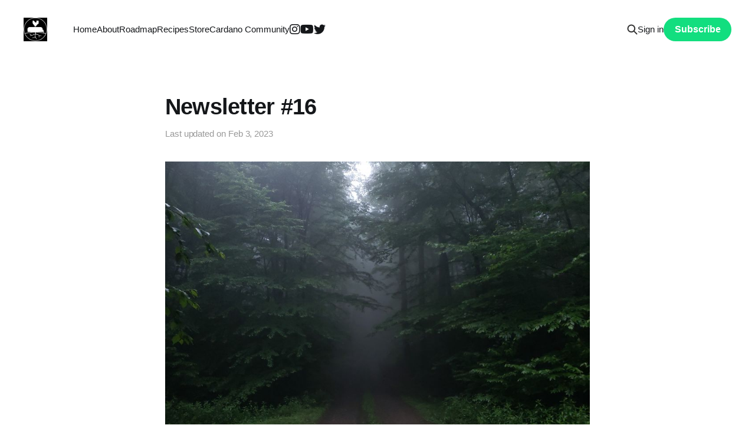

--- FILE ---
content_type: text/html; charset=utf-8
request_url: https://www.strand.farm/newsletter-16/
body_size: 4124
content:
<!DOCTYPE html>
<html lang="en">

<head>
    <meta charset="utf-8">
    <meta name="viewport" content="width=device-width, initial-scale=1">
    <title>Newsletter #16</title>
    <link rel="stylesheet" href="https://www.strand.farm/assets/built/screen.css?v=3ba81d6344">

    <link rel="icon" href="https://www.strand.farm/content/images/size/w256h256/2021/12/MooseFaceDrawinginvert-Recovered.png" type="image/png">
    <link rel="canonical" href="https://www.strand.farm/newsletter-16/">
    <meta name="referrer" content="no-referrer-when-downgrade">
    
    <meta property="og:site_name" content="Strand Farm">
    <meta property="og:type" content="article">
    <meta property="og:title" content="Newsletter #16">
    <meta property="og:description" content="Grow Independent Together">
    <meta property="og:url" content="https://www.strand.farm/newsletter-16/">
    <meta property="og:image" content="https://www.strand.farm/content/images/size/w1200/2022/05/20220526_173312.jpg">
    <meta property="article:published_time" content="2022-05-31T14:26:46.000Z">
    <meta property="article:modified_time" content="2023-02-03T20:26:15.000Z">
    <meta property="article:tag" content="Newsletter">
    
    <meta name="twitter:card" content="summary_large_image">
    <meta name="twitter:title" content="Newsletter #16">
    <meta name="twitter:description" content="Grow Independent Together">
    <meta name="twitter:url" content="https://www.strand.farm/newsletter-16/">
    <meta name="twitter:image" content="https://www.strand.farm/content/images/size/w1200/2022/05/20220526_173312.jpg">
    <meta name="twitter:label1" content="Written by">
    <meta name="twitter:data1" content="Ashley Strand">
    <meta name="twitter:label2" content="Filed under">
    <meta name="twitter:data2" content="Newsletter">
    <meta name="twitter:site" content="@StrandFarm">
    <meta property="og:image:width" content="1200">
    <meta property="og:image:height" content="900">
    
    <script type="application/ld+json">
{
    "@context": "https://schema.org",
    "@type": "Article",
    "publisher": {
        "@type": "Organization",
        "name": "Strand Farm",
        "url": "https://www.strand.farm/",
        "logo": {
            "@type": "ImageObject",
            "url": "https://www.strand.farm/content/images/2021/12/smartobjectlogoDONwhite.png",
            "width": 60,
            "height": 60
        }
    },
    "author": {
        "@type": "Person",
        "name": "Ashley Strand",
        "image": {
            "@type": "ImageObject",
            "url": "https://www.strand.farm/content/images/2022/02/profile-photo.jpg",
            "width": 739,
            "height": 769
        },
        "url": "https://www.strand.farm/author/ashley/",
        "sameAs": []
    },
    "headline": "Newsletter #16",
    "url": "https://www.strand.farm/newsletter-16/",
    "datePublished": "2022-05-31T14:26:46.000Z",
    "dateModified": "2023-02-03T20:26:15.000Z",
    "image": {
        "@type": "ImageObject",
        "url": "https://www.strand.farm/content/images/size/w1200/2022/05/20220526_173312.jpg",
        "width": 1200,
        "height": 900
    },
    "keywords": "Newsletter",
    "mainEntityOfPage": "https://www.strand.farm/newsletter-16/"
}
    </script>

    <meta name="generator" content="Ghost 6.12">
    <link rel="alternate" type="application/rss+xml" title="Strand Farm" href="https://www.strand.farm/rss/">
    <script defer src="https://cdn.jsdelivr.net/ghost/portal@~2.56/umd/portal.min.js" data-i18n="true" data-ghost="https://www.strand.farm/" data-key="f865358e6516a28472ab7d122f" data-api="https://strandfarm.ghost.io/ghost/api/content/" data-locale="en" crossorigin="anonymous"></script><style id="gh-members-styles">.gh-post-upgrade-cta-content,
.gh-post-upgrade-cta {
    display: flex;
    flex-direction: column;
    align-items: center;
    font-family: -apple-system, BlinkMacSystemFont, 'Segoe UI', Roboto, Oxygen, Ubuntu, Cantarell, 'Open Sans', 'Helvetica Neue', sans-serif;
    text-align: center;
    width: 100%;
    color: #ffffff;
    font-size: 16px;
}

.gh-post-upgrade-cta-content {
    border-radius: 8px;
    padding: 40px 4vw;
}

.gh-post-upgrade-cta h2 {
    color: #ffffff;
    font-size: 28px;
    letter-spacing: -0.2px;
    margin: 0;
    padding: 0;
}

.gh-post-upgrade-cta p {
    margin: 20px 0 0;
    padding: 0;
}

.gh-post-upgrade-cta small {
    font-size: 16px;
    letter-spacing: -0.2px;
}

.gh-post-upgrade-cta a {
    color: #ffffff;
    cursor: pointer;
    font-weight: 500;
    box-shadow: none;
    text-decoration: underline;
}

.gh-post-upgrade-cta a:hover {
    color: #ffffff;
    opacity: 0.8;
    box-shadow: none;
    text-decoration: underline;
}

.gh-post-upgrade-cta a.gh-btn {
    display: block;
    background: #ffffff;
    text-decoration: none;
    margin: 28px 0 0;
    padding: 8px 18px;
    border-radius: 4px;
    font-size: 16px;
    font-weight: 600;
}

.gh-post-upgrade-cta a.gh-btn:hover {
    opacity: 0.92;
}</style><script async src="https://js.stripe.com/v3/"></script>
    <script defer src="https://cdn.jsdelivr.net/ghost/sodo-search@~1.8/umd/sodo-search.min.js" data-key="f865358e6516a28472ab7d122f" data-styles="https://cdn.jsdelivr.net/ghost/sodo-search@~1.8/umd/main.css" data-sodo-search="https://strandfarm.ghost.io/" data-locale="en" crossorigin="anonymous"></script>
    
    <link href="https://www.strand.farm/webmentions/receive/" rel="webmention">
    <script defer src="/public/cards.min.js?v=3ba81d6344"></script>
    <link rel="stylesheet" type="text/css" href="/public/cards.min.css?v=3ba81d6344">
    <script defer src="/public/comment-counts.min.js?v=3ba81d6344" data-ghost-comments-counts-api="https://www.strand.farm/members/api/comments/counts/"></script>
    <script defer src="/public/member-attribution.min.js?v=3ba81d6344"></script>
    <script defer src="/public/ghost-stats.min.js?v=3ba81d6344" data-stringify-payload="false" data-datasource="analytics_events" data-storage="localStorage" data-host="https://www.strand.farm/.ghost/analytics/api/v1/page_hit"  tb_site_uuid="63b89fc6-fdcf-4198-969c-c5527ee2d6fd" tb_post_uuid="42ed9001-8cad-4fd2-bcd2-f8c503a4d3f5" tb_post_type="post" tb_member_uuid="undefined" tb_member_status="undefined"></script><style>:root {--ghost-accent-color: #12de7f;}</style>
    <link rel="stylesheet" href="https://cdnjs.cloudflare.com/ajax/libs/font-awesome/6.2.0/css/brands.min.css" integrity="sha512-+oRH6u1nDGSm3hH8poU85YFIVTdSnS2f+texdPGrURaJh8hzmhMiZrQth6l56P4ZQmxeZzd2DqVEMqQoJ8J89A==" crossorigin="anonymous" referrerpolicy="no-referrer" />

<style>
    .gh-head-menu .nav-twitter a,
    .gh-head-menu .nav-youtube a,
    .gh-head-menu .nav-instagram a {
        font-size: 0 !important;
    }

    .gh-head-menu .nav-twitter a::before,
    .gh-head-menu .nav-youtube a::before,
    .gh-head-menu .nav-instagram a::before {
        font-family: "Font Awesome 6 Brands";
        display: inline-block;
        font-size: 20px;
        font-style: normal;
        font-weight: normal;
        font-variant: normal;
        text-rendering: auto;
        -webkit-font-smoothing: antialiased;
    }

    .gh-head-menu .nav-twitter a::before {content: "\f099"}
    .gh-head-menu .nav-youtube a::before {content: "\f167"}
    .gh-head-menu .nav-instagram a::before {content: "\f16d"}
</style>
</head>

<body class="post-template tag-newsletter  is-head-left-logo">
<div class="site">

    <header id="gh-head" class="gh-head gh-outer">
        <div class="gh-head-inner gh-inner">
            <div class="gh-head-brand">
                <div class="gh-head-brand-wrapper">
                    <a class="gh-head-logo" href="https://www.strand.farm">
                            <img src="https://www.strand.farm/content/images/2021/12/smartobjectlogoDONwhite.png" alt="Strand Farm">
                    </a>
                </div>
                <button class="gh-search gh-icon-btn" data-ghost-search><svg width="20" height="20" viewBox="0 0 20 20" fill="none" xmlns="http://www.w3.org/2000/svg">
<path d="M17.5 17.5L12.5 12.5L17.5 17.5ZM14.1667 8.33333C14.1667 9.09938 14.0158 9.85792 13.7226 10.5657C13.4295 11.2734 12.9998 11.9164 12.4581 12.4581C11.9164 12.9998 11.2734 13.4295 10.5657 13.7226C9.85792 14.0158 9.09938 14.1667 8.33333 14.1667C7.56729 14.1667 6.80875 14.0158 6.10101 13.7226C5.39328 13.4295 4.75022 12.9998 4.20854 12.4581C3.66687 11.9164 3.23719 11.2734 2.94404 10.5657C2.65088 9.85792 2.5 9.09938 2.5 8.33333C2.5 6.78624 3.11458 5.30251 4.20854 4.20854C5.30251 3.11458 6.78624 2.5 8.33333 2.5C9.88043 2.5 11.3642 3.11458 12.4581 4.20854C13.5521 5.30251 14.1667 6.78624 14.1667 8.33333Z" stroke="currentColor" stroke-width="2" stroke-linecap="round" stroke-linejoin="round"/>
</svg>
</button>
                <button class="gh-burger"></button>
            </div>

            <nav class="gh-head-menu">
                <ul class="nav">
    <li class="nav-home"><a href="https://www.strand.farm/">Home</a></li>
    <li class="nav-about"><a href="https://www.strand.farm/about/">About</a></li>
    <li class="nav-roadmap"><a href="https://www.strand.farm/roadmap/">Roadmap</a></li>
    <li class="nav-recipes"><a href="https://www.strand.farm/recipes/">Recipes</a></li>
    <li class="nav-store"><a href="https://www.strand.farm/store/">Store</a></li>
    <li class="nav-cardano-community"><a href="https://www.strand.farm/cardano/">Cardano Community</a></li>
    <li class="nav-instagram"><a href="https://www.instagram.com/strand.farm">Instagram</a></li>
    <li class="nav-youtube"><a href="https://www.youtube.com/channel/UCahqgWaB9qBuuiOUQ_s6r7Q">Youtube</a></li>
    <li class="nav-twitter"><a href="https://twitter.com/StrandFarm">Twitter</a></li>
</ul>

            </nav>

            <div class="gh-head-actions">
                    <button class="gh-search gh-icon-btn" data-ghost-search><svg width="20" height="20" viewBox="0 0 20 20" fill="none" xmlns="http://www.w3.org/2000/svg">
<path d="M17.5 17.5L12.5 12.5L17.5 17.5ZM14.1667 8.33333C14.1667 9.09938 14.0158 9.85792 13.7226 10.5657C13.4295 11.2734 12.9998 11.9164 12.4581 12.4581C11.9164 12.9998 11.2734 13.4295 10.5657 13.7226C9.85792 14.0158 9.09938 14.1667 8.33333 14.1667C7.56729 14.1667 6.80875 14.0158 6.10101 13.7226C5.39328 13.4295 4.75022 12.9998 4.20854 12.4581C3.66687 11.9164 3.23719 11.2734 2.94404 10.5657C2.65088 9.85792 2.5 9.09938 2.5 8.33333C2.5 6.78624 3.11458 5.30251 4.20854 4.20854C5.30251 3.11458 6.78624 2.5 8.33333 2.5C9.88043 2.5 11.3642 3.11458 12.4581 4.20854C13.5521 5.30251 14.1667 6.78624 14.1667 8.33333Z" stroke="currentColor" stroke-width="2" stroke-linecap="round" stroke-linejoin="round"/>
</svg>
</button>
                    <div class="gh-head-members">
                                <a class="gh-head-link" href="#/portal/signin" data-portal="signin">Sign in</a>
                                <a class="gh-head-btn gh-btn gh-primary-btn" href="#/portal/signup" data-portal="signup">Subscribe</a>
                    </div>
            </div>
        </div>
    </header>


    <div class="site-content">
        
<main class="site-main">


    <article class="post tag-newsletter">

        <header class="gh-article-header gh-canvas">
            <h1 class="gh-article-title">Newsletter #16</h1>
            <div class="post-meta">
                Last updated on&nbsp;
                <time datetime="2022-05-31">Feb 3, 2023</time>
            </div>
                <figure class="gh-article-image">
        <img
            class="post-image"
            srcset="/content/images/size/w400/2022/05/20220526_173312.jpg 400w,
                    /content/images/size/w750/2022/05/20220526_173312.jpg 750w,
                    /content/images/size/w960/2022/05/20220526_173312.jpg 960w,
                    /content/images/size/w1140/2022/05/20220526_173312.jpg 1140w,
                    /content/images/size/w1920/2022/05/20220526_173312.jpg 1920w"
            sizes="(min-width: 1200px) 960px, 92vw"
            src="/content/images/size/w960/2022/05/20220526_173312.jpg"
            alt="Newsletter #16"
        >
    </figure>
        </header>

        <div class="gh-content gh-canvas">
            
<aside class="gh-post-upgrade-cta">
    <div class="gh-post-upgrade-cta-content" style="background-color: #12de7f">
            <h2>This post is for subscribers only</h2>
            <a class="gh-btn" data-portal="signup" href="#/portal/signup" style="color:#12de7f">Subscribe now</a>
            <p><small>Already have an account? <a data-portal="signin" href="#/portal/signin">Sign in</a></small></p>
    </div>
</aside>

        </div>

        <div class="pagination-container gh-canvas">
        <nav class="pagination">

            <div class="pagination-left">
                    <a class="newer-posts" href="/newsletter-15/">
                        <span class="pagination-label">Previous</span>
                        Newsletter #15
                    </a>
            </div>

            <div class="pagination-right">
                    <a class="older-posts" href="/newsletter-17/">
                        <span class="pagination-label">Next</span>
                        Newsletter #17
                    </a>
            </div>

        </nav>
        </div>


    </article>


</main>
    </div>

    <footer class="gh-foot gh-outer">
        <div class="gh-foot-inner gh-inner">
            <div class="gh-copyright">
                Strand Farm © 2026
            </div>
            <nav class="gh-foot-menu">
                <ul class="nav">
    <li class="nav-data-privacy"><a href="https://www.strand.farm/privacy/">Data &amp; privacy</a></li>
    <li class="nav-contact"><a href="https://www.strand.farm/contact/">Contact</a></li>
    <li class="nav-legal"><a href="https://www.strand.farm/legal/">Legal</a></li>
    <li class="nav-contact"><a href="https://www.strand.farm/contact/">Contact</a></li>
</ul>

            </nav>
            <div class="gh-powered-by">
                <a href="https://ghost.org/" target="_blank" rel="noopener">Powered by Ghost</a>
            </div>
        </div>
    </footer>

</div>

    <div class="pswp" tabindex="-1" role="dialog" aria-hidden="true">
    <div class="pswp__bg"></div>

    <div class="pswp__scroll-wrap">
        <div class="pswp__container">
            <div class="pswp__item"></div>
            <div class="pswp__item"></div>
            <div class="pswp__item"></div>
        </div>

        <div class="pswp__ui pswp__ui--hidden">
            <div class="pswp__top-bar">
                <div class="pswp__counter"></div>

                <button class="pswp__button pswp__button--close" title="Close (Esc)"></button>
                <button class="pswp__button pswp__button--share" title="Share"></button>
                <button class="pswp__button pswp__button--fs" title="Toggle fullscreen"></button>
                <button class="pswp__button pswp__button--zoom" title="Zoom in/out"></button>

                <div class="pswp__preloader">
                    <div class="pswp__preloader__icn">
                        <div class="pswp__preloader__cut">
                            <div class="pswp__preloader__donut"></div>
                        </div>
                    </div>
                </div>
            </div>

            <div class="pswp__share-modal pswp__share-modal--hidden pswp__single-tap">
                <div class="pswp__share-tooltip"></div>
            </div>

            <button class="pswp__button pswp__button--arrow--left" title="Previous (arrow left)"></button>
            <button class="pswp__button pswp__button--arrow--right" title="Next (arrow right)"></button>

            <div class="pswp__caption">
                <div class="pswp__caption__center"></div>
            </div>
        </div>
    </div>
</div>
<script
    src="https://code.jquery.com/jquery-3.3.1.min.js"
    integrity="sha256-FgpCb/KJQlLNfOu91ta32o/NMZxltwRo8QtmkMRdAu8="
    crossorigin="anonymous">
</script>
<script src="https://www.strand.farm/assets/built/main.min.js?v=3ba81d6344"></script>



</body>
</html>